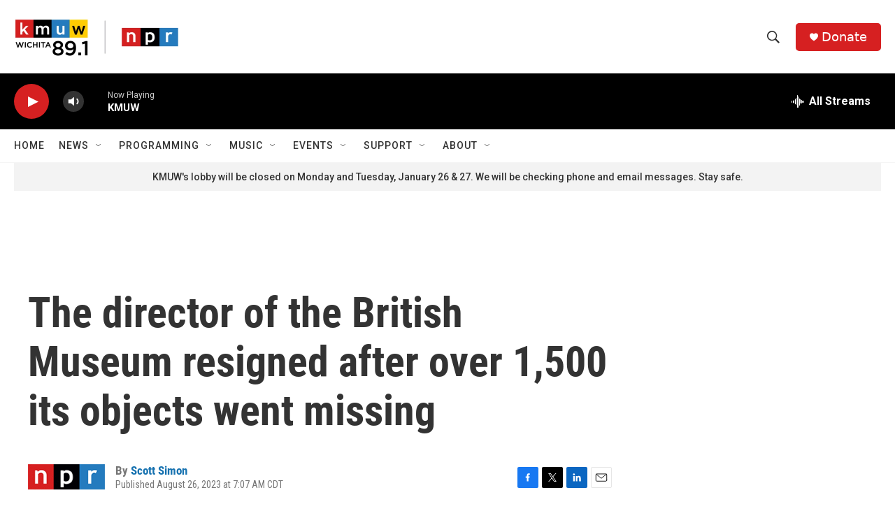

--- FILE ---
content_type: text/html; charset=utf-8
request_url: https://www.google.com/recaptcha/api2/aframe
body_size: 268
content:
<!DOCTYPE HTML><html><head><meta http-equiv="content-type" content="text/html; charset=UTF-8"></head><body><script nonce="tV9C9zqMZnHiLCxvWSUt3Q">/** Anti-fraud and anti-abuse applications only. See google.com/recaptcha */ try{var clients={'sodar':'https://pagead2.googlesyndication.com/pagead/sodar?'};window.addEventListener("message",function(a){try{if(a.source===window.parent){var b=JSON.parse(a.data);var c=clients[b['id']];if(c){var d=document.createElement('img');d.src=c+b['params']+'&rc='+(localStorage.getItem("rc::a")?sessionStorage.getItem("rc::b"):"");window.document.body.appendChild(d);sessionStorage.setItem("rc::e",parseInt(sessionStorage.getItem("rc::e")||0)+1);localStorage.setItem("rc::h",'1769549048480');}}}catch(b){}});window.parent.postMessage("_grecaptcha_ready", "*");}catch(b){}</script></body></html>